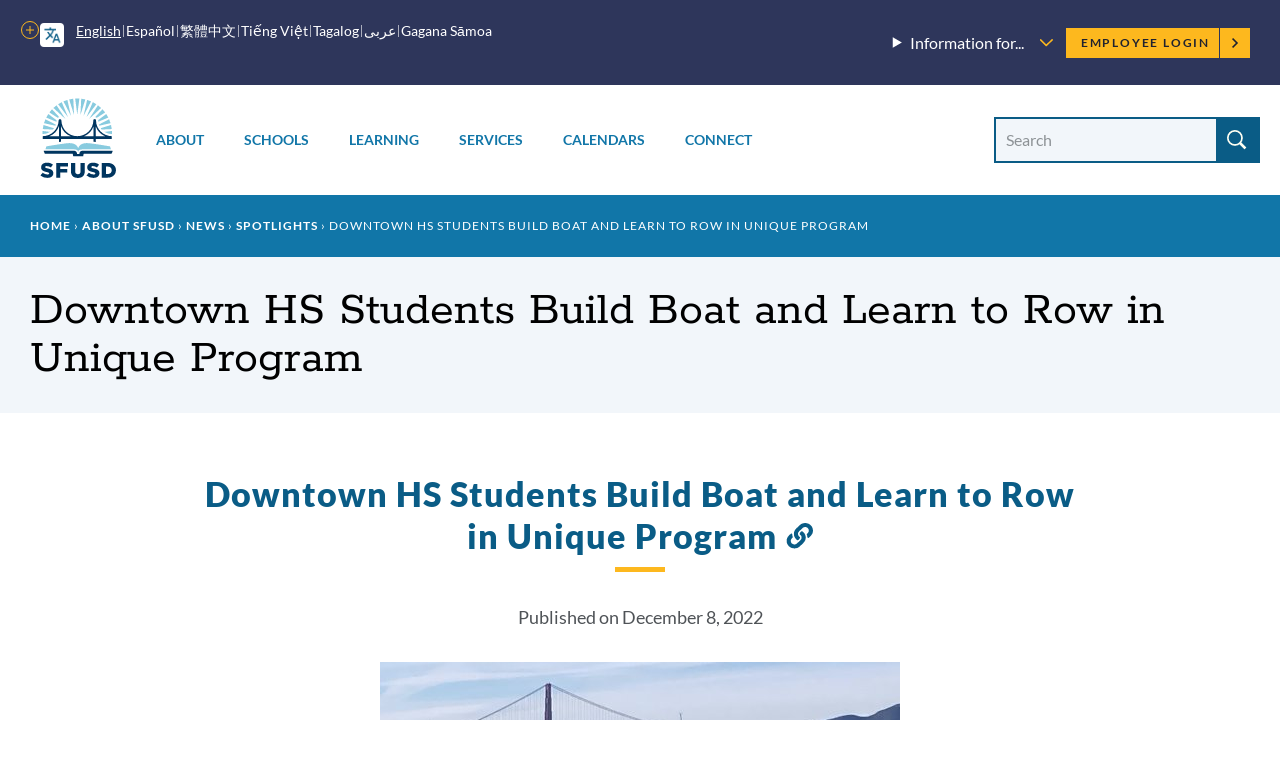

--- FILE ---
content_type: text/css
request_url: https://www.sfusd.edu/sites/default/files/css/css_WVl-VgAl7wGXLnvbCXooh8CamdfrKvs6xabM_oN7aL0.css?delta=0&language=en&theme=sfusd_base&include=eJxtT0EOwyAM-xCCJ6EUwooGJCJh2n6_dl3VtdoljmPHkgN1dLEPhmJhKAWqXFDR4FNLbvdd-1JTMWZwKRfFbgOwZmqGocOtA8-y24-LHY3HVLLMGI2kIdFPIOjWYeQlinXbR_YMusQ2cYlozd_gj-IbPOyxnhwzQlx-N7gonXylKRf8BFz4ySsY1mpel-L2l7wBmP54fg
body_size: 15566
content:
/* @license GPL-2.0-or-later https://www.drupal.org/licensing/faq */
.ui-helper-hidden{display:none;}.ui-helper-hidden-accessible{border:0;clip:rect(0 0 0 0);height:1px;margin:-1px;overflow:hidden;padding:0;position:absolute;width:1px;}.ui-helper-reset{margin:0;padding:0;border:0;outline:0;line-height:1.3;text-decoration:none;font-size:100%;list-style:none;}.ui-helper-clearfix:before,.ui-helper-clearfix:after{content:"";display:table;border-collapse:collapse;}.ui-helper-clearfix:after{clear:both;}.ui-helper-zfix{width:100%;height:100%;top:0;left:0;position:absolute;opacity:0;}.ui-front{z-index:100;}.ui-state-disabled{cursor:default !important;pointer-events:none;}.ui-icon{display:inline-block;vertical-align:middle;margin-top:-.25em;position:relative;text-indent:-99999px;overflow:hidden;background-repeat:no-repeat;}.ui-widget-icon-block{left:50%;margin-left:-8px;display:block;}.ui-widget-overlay{position:fixed;top:0;left:0;width:100%;height:100%;}
.ui-autocomplete{position:absolute;top:0;left:0;cursor:default;}
.ui-menu{list-style:none;padding:0;margin:0;display:block;outline:0;}.ui-menu .ui-menu{position:absolute;}.ui-menu .ui-menu-item{margin:0;cursor:pointer;}.ui-menu .ui-menu-item-wrapper{position:relative;padding:3px 1em 3px .4em;}.ui-menu .ui-menu-divider{margin:5px 0;height:0;font-size:0;line-height:0;border-width:1px 0 0 0;}.ui-menu .ui-state-focus,.ui-menu .ui-state-active{margin:-1px;}.ui-menu-icons{position:relative;}.ui-menu-icons .ui-menu-item-wrapper{padding-left:2em;}.ui-menu .ui-icon{position:absolute;top:0;bottom:0;left:.2em;margin:auto 0;}.ui-menu .ui-menu-icon{left:auto;right:0;}
.progress{position:relative;}.progress__track{min-width:100px;max-width:100%;height:16px;margin-top:5px;border:1px solid;background-color:#fff;}.progress__bar{width:3%;min-width:3%;max-width:100%;height:16px;background-color:#000;}.progress__description,.progress__percentage{overflow:hidden;margin-top:0.2em;color:#555;font-size:0.875em;}.progress__description{float:left;}[dir="rtl"] .progress__description{float:right;}.progress__percentage{float:right;}[dir="rtl"] .progress__percentage{float:left;}.progress--small .progress__track{height:7px;}.progress--small .progress__bar{height:7px;background-size:20px 20px;}
.ajax-progress{display:inline-block;padding:1px 5px 2px 5px;}[dir="rtl"] .ajax-progress{float:right;}.ajax-progress-throbber .throbber{display:inline;padding:1px 6px 2px;background:transparent url(/core/misc/throbber-active.gif) no-repeat 0 center;}.ajax-progress-throbber .message{display:inline;padding:1px 5px 2px;}tr .ajax-progress-throbber .throbber{margin:0 2px;}.ajax-progress-bar{width:16em;}.ajax-progress-fullscreen{position:fixed;z-index:1261;top:48.5%;left:49%;width:24px;height:24px;padding:4px;opacity:0.9;border-radius:7px;background-color:#232323;background-image:url(/core/misc/loading-small.gif);background-repeat:no-repeat;background-position:center center;}[dir="rtl"] .ajax-progress-fullscreen{right:49%;left:auto;}
.js input.form-autocomplete{background-image:url(/core/misc/throbber-inactive.png);background-repeat:no-repeat;background-position:100% center;}.js[dir="rtl"] input.form-autocomplete{background-position:0% center;}.js input.form-autocomplete.ui-autocomplete-loading{background-image:url(/core/misc/throbber-active.gif);background-position:100% center;}.js[dir="rtl"] input.form-autocomplete.ui-autocomplete-loading{background-position:0% center;}
.text-align-left{text-align:left;}.text-align-right{text-align:right;}.text-align-center{text-align:center;}.text-align-justify{text-align:justify;}.align-left{float:left;}.align-right{float:right;}.align-center{display:block;margin-right:auto;margin-left:auto;}
.fieldgroup{padding:0;border-width:0;}
.container-inline div,.container-inline label{display:inline-block;}.container-inline .details-wrapper{display:block;}.container-inline .hidden{display:none;}
.clearfix::after{display:table;clear:both;content:"";}
.js details:not([open]) .details-wrapper{display:none;}
.hidden{display:none;}.visually-hidden{position:absolute !important;overflow:hidden;clip:rect(1px,1px,1px,1px);width:1px;height:1px;word-wrap:normal;}.visually-hidden.focusable:active,.visually-hidden.focusable:focus-within{position:static !important;overflow:visible;clip:auto;width:auto;height:auto;}.invisible{visibility:hidden;}
.item-list__comma-list,.item-list__comma-list li{display:inline;}.item-list__comma-list{margin:0;padding:0;}.item-list__comma-list li::after{content:", ";}.item-list__comma-list li:last-child::after{content:"";}
.js .js-hide{display:none;}.js-show{display:none;}.js .js-show{display:block;}@media (scripting:enabled){.js-hide.js-hide{display:none;}.js-show{display:block;}}
.nowrap{white-space:nowrap;}
.position-container{position:relative;}
.reset-appearance{margin:0;padding:0;border:0 none;background:transparent;line-height:inherit;-webkit-appearance:none;appearance:none;}
.resize-none{resize:none;}.resize-vertical{min-height:2em;resize:vertical;}.resize-horizontal{max-width:100%;resize:horizontal;}.resize-both{max-width:100%;min-height:2em;resize:both;}
.system-status-counter__status-icon{display:inline-block;width:25px;height:25px;vertical-align:middle;}.system-status-counter__status-icon::before{display:block;width:100%;height:100%;content:"";background-repeat:no-repeat;background-position:center 2px;background-size:16px;}.system-status-counter__status-icon--error::before{background-image:url(/core/misc/icons/e32700/error.svg);}.system-status-counter__status-icon--warning::before{background-image:url(/core/misc/icons/e29700/warning.svg);}.system-status-counter__status-icon--checked::before{background-image:url(/core/misc/icons/73b355/check.svg);}
.system-status-report-counters__item{width:100%;margin-bottom:0.5em;padding:0.5em 0;text-align:center;white-space:nowrap;background-color:rgba(0,0,0,0.063);}@media screen and (min-width:60em){.system-status-report-counters{display:flex;flex-wrap:wrap;justify-content:space-between;}.system-status-report-counters__item--half-width{width:49%;}.system-status-report-counters__item--third-width{width:33%;}}
.system-status-general-info__item{margin-top:1em;padding:0 1em 1em;border:1px solid #ccc;}.system-status-general-info__item-title{border-bottom:1px solid #ccc;}
.tablesort{display:inline-block;width:16px;height:16px;background-size:100%;}.tablesort--asc{background-image:url(/core/misc/icons/787878/twistie-down.svg);}.tablesort--desc{background-image:url(/core/misc/icons/787878/twistie-up.svg);}
.caption{display:table;}.caption > *{display:block;max-width:100%;}.caption > figcaption{display:table-caption;max-width:none;caption-side:bottom;}.caption > figcaption[contenteditable="true"]:empty::before{content:attr(data-placeholder);font-style:italic;}
.caption .media .field,.caption .media .field *{float:none;margin:unset;}
:root{--font-size-100:3.6rem;--font-size-200:2.4rem;--font-size-300:2rem;--font-size-400:1.8rem;--font-size-500:1.6rem;--font-size-600:1.5rem;--font-size-700:1.4rem;}@media screen and (min-width:57.6rem){:root{--font-size-100:4.8rem;--font-size-200:3.4rem;--font-size-300:2.4rem;--font-size-400:2rem;--font-size-500:1.8rem;--font-size-600:1.6rem;--font-size-700:1.4rem;}}@media print{:root{--font-size-100:3.2rem;--font-size-200:2.1rem;--font-size-300:1.8rem;--font-size-400:1.6rem;--font-size-500:1.4rem;--font-size-600:1.3rem;--font-size-700:1.2rem;}}.site-footer{background-image:url(/themes/custom/sfusd_base/images/logo_text_dark.svg);background-color:#0A5C86;margin-bottom:-1px;}.site-footer,.site-footer h1,.site-footer h2 h3,.site-footer h4,.site-footer h5,.site-footer h6,.site-footer p,.site-footer span,.site-footer label{color:#ffffff;}.site-footer .logo .logo-text,.site-footer .logo .site-name,.site-footer .block-system-branding-block .logo-text,.site-footer .block-system-branding-block .site-name{font-size:1.8rem;line-height:2.5rem;font-family:"Rokkitt","Georgia","Times","Times New Roman";font-weight:normal;font-style:normal;letter-spacing:normal;}.site-footer a,.site-footer ul.menu a{color:#ffffff;opacity:0.85;}.site-footer a.is-active,.site-footer a:visited,.site-footer ul.menu a.is-active,.site-footer ul.menu a:visited{color:#ffffff;}.site-footer a:hover,.site-footer ul.menu a:hover{opacity:1;color:#ffffff;text-decoration:none;}.footer-container{max-width:calc(130rem + (3rem * 2));margin-left:auto;margin-right:auto;padding-left:3rem;padding-right:3rem;padding:2rem 3rem;}.full-width-layout .footer-container{max-width:100%;}.layout-with-aside .layout-content .footer-container{padding-left:0;padding-right:0;}.footer-container--top{padding-bottom:1rem;}@media screen and (min-width:992px){.footer-container .footer-content.has-four-columns{display:flex;flex-wrap:nowrap;justify-content:space-between;}}.footer-container .footer-content.has-one-column .footer-group_title,.footer-container .footer-content.has-one-column h2{margin-top:0;}.footer-container .footer-group p,.footer-container .footer-group a{font-size:var(--font-size-600);line-height:1.5;}.footer-container .footer-group a{display:inline-block;}.footer-container .footer-group .menu{margin-left:0;margin-top:1rem;}.footer-container .footer-group .menu-item{display:block;font-size:1.6rem;}.footer-container .footer-group .menu-item a{display:block;}@media screen and (min-width:576px){.footer-container .footer-group .menu-item a{padding-top:0;padding-bottom:0;display:inline;}}.footer-container .footer-group .social-links{list-style:none;margin:0;padding:0;}.footer-container .footer-group .social-links li{display:inline-block;padding:0 1rem;margin:0;margin-bottom:1rem;}@media screen and (min-width:576px){.footer-container .footer-group .social-links li{padding-left:0;}}.footer-container .footer-group .social-links svg{width:2.4rem;height:2.4rem;}.footer-container .footer-group .social-links a{opacity:0.8;}.footer-container .footer-group .social-links a:hover{opacity:1;}.footer-container .footer-group .social-links a svg.ext{display:none;}.footer-container .footer-group_title,.footer-container h2{font-size:var(--font-size-400);font-family:"Rokkitt","Georgia","Times","Times New Roman";font-weight:800;color:#FCBFB6;text-transform:uppercase;letter-spacing:1px;margin-bottom:1em;}.footer-container .footer-menu.has-grid ul{column-count:2;}.footer-container .inline-form input,.footer-container .inline-form button{margin-bottom:0;}.footer-nav{background-color:#2E365B;}@media screen and (min-width:576px){.footer-nav_menu{display:flex;}}.footer-nav_menu ul.menu{padding-top:1rem;padding-bottom:0;}.footer-nav_menu li{padding-left:2rem;padding-right:2rem;font-weight:600;}.footer-nav_menu li:first-child{padding-left:0;}.footer-group{margin-bottom:2.5rem;}@media screen and (min-width:576px){.footer-group{margin-bottom:0;}}.footer-group address{line-height:1.5;}.footer-content.has-one-column .footer-group_title,.footer-content.has-one-column h2{font-family:"Lato","Helvetica Neue","Helvetica","Arial";font-size:1.6rem;font-weight:600;color:#7FDCDB;border-top:1px solid #7FDCDB;padding-top:3rem;}.footer-content.has-one-column .block{padding-bottom:2rem;}.block-simple-blockcopyright p{font-size:1.2rem;}.footer-link--bold{margin-top:3rem;font-weight:600;}.footer-nav_logo{margin-top:1.5rem;margin-right:4rem;}.footer-nav_logo img{max-width:6rem;}@media print{.site-footer{background:#f2f6fa;border-top:solid 1px #f2f6fa;color:#000;margin-top:2.5rem;padding-top:2rem;}.site-footer .footer-nav{background:#f2f6fa;}.site-footer p,.site-footer a,.site-footer h2,.site-footer span{color:#000 !important;margin:0;}.site-footer .footer-nav_container p{line-height:1.2;margin-bottom:1.5rem;}.site-footer .footer-group{margin:0;}.site-footer .footer-container--top{padding-top:0;padding-bottom:0;}.site-footer .footer-group:not(:first-child),.site-footer .footer-nav_container:first-of-type,.site-footer .footer-container:nth-child(2),.site-footer .footer-group p:last-child a{display:none;}}
.footer-nav{background-color:#2e365b;color:#ffffff;}.footer-nav a,.footer-nav .footer-nav_menu ul.menu a{color:#ffffff;opacity:0.85;}.footer-nav a.is-active,.footer-nav a:visited,.footer-nav .footer-nav_menu ul.menu a.is-active,.footer-nav .footer-nav_menu ul.menu a:visited{color:#ffffff;}.footer-nav a:hover,.footer-nav .footer-nav_menu ul.menu a:hover{opacity:1;}.footer-nav_menu .menu{margin:0;}.footer-nav_menu li{display:inline;}.footer-nav_container{max-width:calc(130rem + (3rem * 2));margin-left:auto;margin-right:auto;padding-left:3rem;padding-right:3rem;padding:1rem 3rem;}.full-width-layout .footer-nav_container{max-width:100%;}.layout-with-aside .layout-content .footer-nav_container{padding-left:0;padding-right:0;}.footer-nav_container p{margin:0;}
.hero{background-color:#f2f6fa;}.hero .hero_header{position:relative;}.hero .hero_title{margin:0;padding:3rem 0;max-width:calc(130rem + (3rem * 2));margin-left:auto;margin-right:auto;padding-left:3rem;padding-right:3rem;padding-inline-end:5rem;}.full-width-layout .hero .hero_title{max-width:100%;}.layout-with-aside .layout-content .hero .hero_title{padding-left:0;padding-right:0;}@media screen and (min-width:992px){.hero .hero_title{padding-inline-end:0;}}.hero nav.tabs{max-width:calc(130rem + (3rem * 2));margin-left:auto;margin-right:auto;padding-left:3rem;padding-right:3rem;}.full-width-layout .hero nav.tabs{max-width:100%;}.layout-with-aside .layout-content .hero nav.tabs{padding-left:0;padding-right:0;}.hero nav.tabs ul.tabs{margin-bottom:0;}.is-employee-section .hero{background-color:#f3f5ff;position:relative;background-image:url(/themes/custom/sfusd_base/images/logo_text_light.svg);background-blend-mode:color-burn;}.is-employee-section .hero .block-system-breadcrumb-block{background-color:#5665AB;}.is-employee-section .hero .hero_title{color:#4f5357;position:relative;}@media print{.hero .hero_title{color:#000;background-color:#fff;max-width:100% !important;padding-top:0;padding-left:2rem;margin-bottom:1rem;}}
:root{--font-size-100:3.6rem;--font-size-200:2.4rem;--font-size-300:2rem;--font-size-400:1.8rem;--font-size-500:1.6rem;--font-size-600:1.5rem;--font-size-700:1.4rem;}@media screen and (min-width:57.6rem){:root{--font-size-100:4.8rem;--font-size-200:3.4rem;--font-size-300:2.4rem;--font-size-400:2rem;--font-size-500:1.8rem;--font-size-600:1.6rem;--font-size-700:1.4rem;}}@media print{:root{--font-size-100:3.2rem;--font-size-200:2.1rem;--font-size-300:1.8rem;--font-size-400:1.6rem;--font-size-500:1.4rem;--font-size-600:1.3rem;--font-size-700:1.2rem;}}.site-header__translate{background-image:url([data-uri]);background-position:left 1rem center;background-size:2.4rem 2.4rem;background-repeat:no-repeat;transition:background-color 0.25s ease-out;border-radius:0.5em;margin-inline:0 1rem;display:flex;align-items:center;}.site-header__translate .gtranslate__language-links{display:none;}@media screen and (min-width:992px){.site-header__translate .gtranslate__language-links{list-style:none;display:flex;flex-wrap:wrap;align-items:center;margin-top:0;margin-bottom:0;margin-inline-start:1.3rem;padding-left:0;padding-inline-start:1.94em;}.site-header__translate .gtranslate__language-links li{display:flex;align-items:center;margin-bottom:0;}.site-header__translate .gtranslate__language-links li:not(:last-child):after{content:"";border-right:1px solid rgba(255,255,255,0.6);display:inline-block;height:0.8em;margin-inline:0.3em;}.site-header__translate .gtranslate__language-links button{font-size:1.4rem;font-family:"Lato","Helvetica Neue","Helvetica","Arial";font-weight:normal;letter-spacing:0;color:#ffffff;padding:0;margin:0;text-transform:none;}.site-header__translate .gtranslate__language-links button:hover,.site-header__translate .gtranslate__language-links button:focus{background-color:transparent;}.site-header__translate .gtranslate__language-links button:hover,.site-header__translate .gtranslate__language-links button.active{text-decoration:underline;text-underline-offset:0.3em;}}.site-header__translate .gt_selector{display:block;}@media screen and (min-width:992px){.site-header__translate .gt_selector{display:none;}}@media screen and (min-width:992px){.site-header__translate{background-position:left 1rem bottom 2.85rem;align-items:flex-start;}}.site-header__translate:hover{background-color:rgba(255,255,255,0.1);}@media screen and (min-width:992px){.site-header__translate:hover{background-color:transparent;}}.site-header__translate select{border:0;margin:0;height:5rem;background-color:transparent;cursor:pointer;background-image:url([data-uri]);background-size:1.25rem 0.625rem;padding:0;width:4.5rem;opacity:0;padding-inline:1rem 0;overflow:hidden;font-size:1.4rem;line-height:3rem;text-transform:uppercase;color:#ffffff;}@media screen and (min-width:992px){.site-header__translate select{width:auto;}}@media screen and (min-width:992px){.site-header__translate select{opacity:1;}}@media screen and (min-width:992px){.site-header__translate select{padding-inline:4.5rem 4rem;}}.site-header__translate select option{font-size:1.3rem;color:#212121;}.site-header__translate .gtranslate__desktop{display:none;position:relative;margin-block-start:1rem;}@media screen and (min-width:992px){.site-header__translate .gtranslate__desktop{display:flex;flex-direction:column;grid-row-gap:0.25rem;}}.site-header__translate details{color:#ffffff;}.site-header__translate details summary{list-style-type:none;position:absolute;width:1em;height:1em;inset-inline-end:-3.5rem;top:1rem;transform:translate(-50%,-50%) rotate(0deg);border-radius:50%;border:solid 0.0625em #fdb81e;cursor:pointer;transition:background-color 0.25s ease-out;}.site-header__translate details summary::-webkit-details-marker{display:none;}.site-header__translate details summary:after{content:"";position:absolute;top:50%;left:50%;transform:translate(-50%,-50%);height:0.0625em;width:50%;background:#fdb81e;}.site-header__translate details summary:before{content:"";position:absolute;top:50%;left:50%;transform:translate(-50%,-50%);height:50%;width:0.0625em;background:#fdb81e;}.site-header__translate details summary:hover{border:solid 0.0625em #eaa400;}.site-header__translate details summary:hover:after,.site-header__translate details summary:hover:before{background:#eaa400;}.site-header__translate details[open] > summary{transform:translate(-50%,-50%) rotate(180deg);}.site-header__translate details[open] > summary::before{width:0;}.site-header__translate details[open]{display:flex;}.translated-rtl .site-header__translate{background-position:left 1rem center;align-items:flex-start;}@media screen and (min-width:992px){.translated-rtl .site-header__translate{background-position:right 1rem bottom 2.85rem;}}.translated-rtl .site-header__translate .gtranslate{background-position:right 1rem center;}.translated-rtl .site-header__translate .gtranslate select{background-position:left -2rem center;}@media screen and (min-width:992px){.translated-rtl .site-header__translate .gtranslate select{background-position:left 1rem center;}}.site-header__user-login{padding:1rem 0;}.site-header__user-login a{display:inline-block;vertical-align:middle;margin:0;padding:1.6rem 2.4rem;-webkit-appearance:none;border:2px solid transparent;border-radius:0;transition:background-color 0.25s ease-out,color 0.25s ease-out;font-weight:600;font-size:1.4rem;letter-spacing:normal;line-height:1.3;text-align:center;text-decoration:none;cursor:pointer;background-color:#2e365b;color:#fff;text-transform:uppercase;letter-spacing:0.15em;background-color:#fdb81e;padding:0 4rem 0 1.5rem;font-size:1.2rem;margin:0;height:3rem;line-height:3rem;position:relative;border:0;white-space:nowrap;}.site-header__user-login a:hover,.site-header__user-login a:focus{background-color:#2c76b3;color:#fff;}.site-header__user-login a:visited,.site-header__user-login a:active{color:#fff;}.site-header__user-login a svg.mailto,.site-header__user-login a svg.ext{position:relative;width:1.1em;height:1.1em;top:-0.4em;margin-left:0.3em;}.site-header__user-login a svg.mailto path,.site-header__user-login a svg.ext path{stroke-width:2;}.site-header__user-login a,.site-header__user-login a:visited,.site-header__user-login a:active{color:#1f2230;}.site-header__user-login a:hover,.site-header__user-login a:focus{background-color:#eaa400;color:#1f2230;}.site-header__user-login a svg{position:absolute;top:1rem;right:1rem;width:1rem;height:1rem;}.site-header__user-login a::after{position:absolute;right:3rem;top:0;content:"";display:block;width:0px;height:3rem;border-right:1px solid #2e365b;}.site-header__main-menu .site-header__user-login--mobile.menu{display:block;margin-top:7rem;}@media screen and (min-width:992px){.site-header__main-menu .site-header__user-login--mobile.menu{display:none;}}.site-header__main-menu .site-header__user-login--mobile.menu a{background:#fdb81e;position:relative;}.site-header__main-menu .site-header__user-login--mobile.menu a svg{position:absolute;right:3rem;top:2.5rem;width:2rem;height:2rem;}*[dir=rtl] .site-header__user-login a,.translated-rtl .site-header__user-login a{padding:0 1.5rem 0 4rem;}*[dir=rtl] .site-header__user-login a::after,.translated-rtl .site-header__user-login a::after{right:auto;left:3rem;}*[dir=rtl] .site-header__user-login a svg,.translated-rtl .site-header__user-login a svg{right:auto;left:1rem;}.site-header__user-menu{overflow:visible;position:relative;border:0;margin:0;}.site-header__user-menu summary{list-style:none;display:block;height:5rem;width:5rem;padding:0;border-radius:50%;overflow:hidden;background-image:url(/themes/custom/sfusd_base/images/icon_user.svg);background-color:#00cac8;border:2px solid #00cac8;transition-property:background-color,border-color;outline-offset:0.15rem;}.site-header__user-menu summary:hover{background-color:#7fdcdb;border-color:#7fdcdb;}.site-header__user-menu summary img{width:5rem;height:5rem;object-fit:cover;}.site-header__user-menu ul{position:absolute;right:0;z-index:10;top:5rem;margin:0;padding:1rem 0 0;list-style:none;}.site-header__user-menu ul li{background:#ffffff;margin:0;padding:0;border:1px solid #c2c8cf;border-top-width:0;}.site-header__user-menu ul a{display:block;padding:0.8em 2em;text-decoration:none;white-space:nowrap;}.site-header__user-menu ul a:hover{color:#1176a8;background:#f2f6fa;}.site-header__user-menu--mobile{display:block;}@media screen and (min-width:992px){.site-header__user-menu--mobile{display:none;}}.site-header__user-menu--mobile li{background:#fff7db !important;}.site-header__mobile-nav-toggle{display:flex;flex-direction:column;align-items:center;position:absolute;top:1.5rem;left:1.5rem;height:5.25rem;margin:0;margin-block-start:-0.5rem;margin-inline-end:1rem;margin-inline-start:0;padding:0.5rem;border-radius:1rem;border:1px solid transparent;letter-spacing:normal;background:transparent;}@media screen and (min-width:992px){.site-header__mobile-nav-toggle{display:none;}}.site-header__mobile-nav-toggle:focus{border-color:white;outline:none;}.site-header__mobile-nav-toggle svg{width:2.8rem;height:2.8rem;}.site-header__mobile-nav-toggle svg.icon--close{display:none;}.site-header__mobile-nav-toggle[aria-expanded=true] svg.icon--menu{display:none;}.site-header__mobile-nav-toggle[aria-expanded=true] svg.icon--close{display:block;}.site-header__mobile-nav-toggle span{font-size:1.2rem;margin-block-start:0.25rem;}.site-header__mobile-nav-toggle:hover,.site-header__mobile-nav-toggle:focus{background:transparent;}*[dir=rtl] .site-header__mobile-nav-toggle,.translated-rtl .site-header__mobile-nav-toggle{left:auto;right:1.5rem;}*[dir=rtl] ul.submenu,.translated-rtl ul.submenu{text-align:right;}.site-header__main-menu{width:100%;display:none;}@media screen and (min-width:992px){.site-header__main-menu{display:block;}}.site-header__main-menu ul.menu,.site-header__main-menu li{margin:0;padding:0;}.site-header__main-menu h4{margin:0;min-height:7rem;padding:3rem 3rem 1rem;font-weight:normal;font-style:italic;}@media screen and (max-width:992px){.site-header__main-menu{padding-bottom:11rem;}.site-header__main-menu ul.menu{border-top:1px solid rgba(0,0,0,0.2);border-bottom:1px solid rgba(0,0,0,0.2);}.site-header__main-menu ul.menu a{display:block;padding:2rem 3rem;font-size:2rem;line-height:3rem;text-decoration:none;}.site-header__main-menu ul.menu a:hover,.site-header__main-menu ul.menu a:focus{text-decoration:underline;outline:0;}.site-header__main-menu ul.menu li{background-color:#f2f6fa;}.site-header__main-menu ul.menu li:not(:last-child){border-bottom:1px solid rgba(0,0,0,0.2);}.site-header__main-menu ul.menu li a{color:#212121;}.site-header__main-menu ul.menu li span.menu-item_description{display:none;}.site-header__main-menu ul.menu.parent-menu{border-top:0;border-bottom:0;}.site-header__main-menu ul.menu.parent-menu > li{border-top:1px solid white;border-bottom:0;background-color:#1176a8;position:relative;}.has-theme--default .site-header__main-menu ul.menu.parent-menu > li{background:#1176a8;}.has-theme--green .site-header__main-menu ul.menu.parent-menu > li{background:#136362;}.has-theme--orange .site-header__main-menu ul.menu.parent-menu > li{background:#ec533c;}.has-theme--yellow .site-header__main-menu ul.menu.parent-menu > li{background:#fdb81e;}.has-theme--purple .site-header__main-menu ul.menu.parent-menu > li{background:#2e365b;}.site-header__main-menu ul.menu.parent-menu > li > a{width:calc(100% - 7rem);color:#fff;}.has-theme--yellow .site-header__main-menu ul.menu.parent-menu > li{border-color:#2e365b;}.has-theme--yellow .site-header__main-menu ul.menu.parent-menu > li > a{color:#2e365b;}.site-header__main-menu ul.menu.parent-menu > li button{position:absolute;top:0rem;right:0;width:7rem;height:7rem;padding:1.5rem;background:transparent;border:none;}.site-header__main-menu ul.menu.parent-menu > li button svg{width:4rem;height:4rem;padding:1rem;background:rgba(255,255,255,0.1);border-radius:1rem;border:1px solid transparent;}.site-header__main-menu ul.menu.parent-menu > li button:focus{outline:none;}.site-header__main-menu ul.menu.parent-menu > li button:focus svg{border-color:white;}.has-theme--yellow .site-header__main-menu ul.menu.parent-menu > li button{filter:invert(80%);}.site-header__main-menu ul.menu.parent-menu > li button[aria-expanded=true]{transform:scaleY(-1);}.site-header__main-menu ul.menu.parent-menu > li ul.submenu{border:0;display:none;}.site-header__main-menu ul.menu.parent-menu > li ul.submenu.mobile-subnav-open{display:block;}}@media screen and (min-width:992px){.site-header__main-menu ul.parent-menu:not(.mega-menu){display:flex;height:11rem;align-items:center;}.site-header__main-menu ul.parent-menu:not(.mega-menu) > li{position:relative;padding:1rem;text-align:center;line-height:0;}.site-header__main-menu ul.parent-menu:not(.mega-menu) > li:hover button{transform:rotate(180deg);}.site-header__main-menu ul.parent-menu:not(.mega-menu) > li a{display:inline-block;line-height:2rem;text-transform:uppercase;text-decoration:none;font-weight:bold;font-size:1.4rem;padding:0.3em;}.site-header__main-menu ul.parent-menu:not(.mega-menu) > li button{background-color:transparent;padding:0;border:0;margin:-0.7rem;width:2.8rem;height:2.8rem;color:#1176a8;pointer-events:none;}.site-header__main-menu ul.parent-menu:not(.mega-menu) > li button svg{width:1.2rem;height:1.2rem;}.site-header__main-menu ul.parent-menu:not(.mega-menu) > li button[aria-expanded=true]{transform:rotate(180deg);background-color:#fff7db;}.site-header__main-menu ul.parent-menu:not(.mega-menu) > li ul{box-shadow:0 4px 4px 0 rgba(0,0,0,0.2);display:none;padding:1rem 0;position:absolute;top:100%;background:white;}.site-header__main-menu ul.parent-menu:not(.mega-menu) > li ul.mobile-subnav-open{display:block;}.site-header__main-menu ul.parent-menu:not(.mega-menu) > li ul a{display:block;padding:1rem 2rem;margin:0;min-width:24rem;}.site-header__main-menu ul.parent-menu:not(.mega-menu) > li:hover ul{display:block;}}@media screen and (min-width:992px){.site-header__main-menu ul.mega-menu{position:relative;display:flex;}.site-header__main-menu ul.mega-menu > li{height:11rem;overflow:visible;position:static;}.site-header__main-menu ul.mega-menu > li > a{display:inline-block;line-height:11rem;height:11rem;white-space:nowrap;padding:0 2rem;font-size:1.4rem;text-decoration:none;text-transform:uppercase;font-weight:bold;transition:none;}.site-header__main-menu ul.mega-menu > li:hover > a,.site-header__main-menu ul.mega-menu > li:focus-within > a{background:#074564;color:white;}.site-header__main-menu ul.mega-menu > li button{display:none;}.site-header__main-menu ul.mega-menu > li ul{display:none;position:absolute;top:11rem;left:0;background:#074564;padding:2rem 0;grid-auto-flow:column;grid-template-columns:33% 33% 33%;grid-template-rows:50% 50%;width:100%;}.site-header__main-menu ul.mega-menu > li ul a{display:block;height:100%;font-size:1.4rem;color:#b8e7ff;text-decoration:none;text-transform:uppercase;font-weight:bold;padding:2rem;}.site-header__main-menu ul.mega-menu > li ul a span{display:block;padding-bottom:1rem;text-transform:none;font-weight:normal;color:white;letter-spacing:0.5px;line-height:1.3;font-weight:300;}.site-header__main-menu ul.mega-menu > li ul a:hover,.site-header__main-menu ul.mega-menu > li ul a:focus{background:#00334d;}.site-header__main-menu ul.mega-menu > li ul:before,.site-header__main-menu ul.mega-menu > li ul:after{content:"";background:#074564;height:100%;width:50vw;position:absolute;top:0;z-index:-1;}.site-header__main-menu ul.mega-menu > li ul:before{right:100%;}.site-header__main-menu ul.mega-menu > li ul:after{left:100%;}.site-header__main-menu ul.mega-menu > li:hover ul,.site-header__main-menu ul.mega-menu > li:focus-within ul{display:grid;}}@media screen and (max-width:992px){*[dir=rtl] #site-header__main-menu ul.menu,.translated-rtl #site-header__main-menu ul.menu{text-align:unset;}*[dir=rtl] #site-header__main-menu ul.menu li,.translated-rtl #site-header__main-menu ul.menu li{text-align:unset;}*[dir=rtl] #site-header__main-menu ul.menu li button,.translated-rtl #site-header__main-menu ul.menu li button{right:auto;left:0;}}.site-header__search-form #search-form-toggle{display:flex;flex-direction:column;align-items:center;padding:0.5rem;margin:0;margin-block-start:-0.5rem;margin-inline-end:1rem;position:absolute;top:1.5rem;height:5.25rem;right:1.5rem;letter-spacing:normal;background:transparent;border:1px solid transparent;border-radius:1rem;}@media screen and (min-width:992px){.site-header__search-form #search-form-toggle{display:none;}}.site-header__search-form #search-form-toggle svg{width:2.2rem;height:2.2rem;}.site-header__search-form #search-form-toggle svg.icon--close{display:none;}.site-header__search-form #search-form-toggle span{font-size:1.2rem;margin-block-start:0.5rem;}.site-header__search-form #search-form-toggle[aria-expanded=true] svg.icon--search{display:none;}.site-header__search-form #search-form-toggle[aria-expanded=true] svg.icon--close{display:block;width:2.8rem;height:2.8rem;}.site-header__search-form #search-form-toggle:focus{border-color:white;outline:none;}.site-header__search-form form{display:none;margin-left:0;position:relative;}@media screen and (min-width:992px){.site-header__search-form form{display:block;}}@media screen and (min-width:992px){.site-header__search-form form{margin-left:2rem;}}@media screen and (min-width:992px){.site-header__search-form form{border:0.2rem solid #0a5c86;background:#0a5c86;}}.site-header__search-form form .form-item,.site-header__search-form form .form-actions{float:none;margin:0;}.site-header__search-form form label{position:absolute !important;overflow:hidden;clip:rect(1px,1px,1px,1px);width:1px;height:1px;word-wrap:normal;margin:0;color:black !important;background:white !important;}.site-header__search-form form input[type=text]{border:0;padding:0 1rem;margin:0;background:#f2f6fa;width:100%;height:7rem;line-height:7rem;margin-right:7rem;font-size:2rem;background-repeat:no-repeat;}.site-header__search-form form input[type=text]:focus-visible{outline:revert;box-shadow:none;outline-offset:0.25em;}.site-header__search-form form input[type=text]::placeholder{color:#8d9296;}@media screen and (min-width:992px){.site-header__search-form form input[type=text]{width:22rem;}}@media screen and (min-width:992px){.site-header__search-form form input[type=text]{height:4.2rem;}}@media screen and (min-width:992px){.site-header__search-form form input[type=text]{line-height:4.2rem;}}@media screen and (min-width:992px){.site-header__search-form form input[type=text]{margin-right:4.2rem;}}@media screen and (min-width:992px){.site-header__search-form form input[type=text]{font-size:1.6rem;}}@media screen and (max-width:992px){.site-header__search-form form input[type=text]{border-bottom-color:#c2c8cf;}}.site-header__search-form form input[type=submit]{border:0;background-color:transparent;margin:0;padding:0;position:absolute;top:0;right:0;cursor:pointer;background:url([data-uri]);background-position:50%;background-repeat:no-repeat;width:7rem;height:7rem;background-size:3rem;text-indent:-9999px;}@media screen and (min-width:992px){.site-header__search-form form input[type=submit]{filter:invert(1) brightness(2);}.site-header__search-form form input[type=submit]:active{background-color:rgba(0,0,0,0.1);}}@media screen and (min-width:992px){.site-header__search-form form input[type=submit]{width:4.2rem;}}@media screen and (min-width:992px){.site-header__search-form form input[type=submit]{height:4.2rem;}}@media screen and (min-width:992px){.site-header__search-form form input[type=submit]{background-size:2rem;}}*[dir=rtl] #search-form-toggle,.translated-rtl #search-form-toggle{right:auto;left:1.5rem;}*[dir=rtl] form#views-exposed-form-search-header input[type=submit],.translated-rtl form#views-exposed-form-search-header input[type=submit]{right:0 !important;left:auto !important;position:absolute;}*[dir=rtl] form#views-exposed-form-search-header .form--inline .form-item,.translated-rtl form#views-exposed-form-search-header .form--inline .form-item{float:none;}@media screen and (max-width:992px){.ui-autocomplete.ui-widget.ui-widget-content{border:0;}.ui-autocomplete.ui-widget.ui-widget-content .ui-menu-item a{padding:2rem 3rem 2rem 7rem;font-size:2rem;line-height:3rem;text-decoration:none;border:0;border-bottom:1px solid #c2c8cf;color:#1176a8;}.ui-autocomplete.ui-widget.ui-widget-content .ui-menu-item a:hover{background:#f2f6fa;border-width:0;border-bottom:1px solid #c2c8cf;}}.site-header{position:relative;z-index:10;width:100%;}.site-header__both-bars{position:relative;}.site-header__top{background-color:#2e365b;}.site-header__top__container{max-width:calc(130rem + (3rem * 2));margin-left:auto;margin-right:auto;padding-left:3rem;padding-right:3rem;margin:0 5rem;padding-top:1rem;padding-bottom:1rem;display:flex;justify-content:space-between;column-gap:2rem;}.full-width-layout .site-header__top__container{max-width:100%;}.layout-with-aside .layout-content .site-header__top__container{padding-left:0;padding-right:0;}@media screen and (min-width:992px){.site-header__top__container{margin:0 auto;}}@media screen and (min-width:1300px){.site-header__top__container{column-gap:4rem;}}.site-header__mobile-branding{display:block;padding-top:1rem;height:3rem;}@media screen and (min-width:992px){.site-header__mobile-branding{display:none;}}.site-header__mobile-branding a{display:inline-block;border-bottom:3px solid transparent;padding-bottom:0.3rem;text-decoration:none;}.site-header__mobile-branding a svg{display:none;fill:none;stroke:white;stroke-width:0.6px;height:2.5rem;width:2.5rem;margin:0.25rem 0 0.25rem 0;margin-inline-end:0.75rem;}.site-header__mobile-branding a img{display:inline-block;height:3rem;}.site-header__mobile-branding a:hover{border-color:white;}.site-header__mobile-branding a:hover svg{fill:white;}.site-header__secondary-menus{display:none;column-gap:1.75rem;align-items:center;}@media screen and (min-width:992px){.site-header__secondary-menus{display:flex;}}@media screen and (min-width:1300px){.site-header__secondary-menus{column-gap:3rem;}}.site-header__menu-information-mobile{display:block;}@media screen and (min-width:992px){.site-header__menu-information-mobile{display:none;}}.site-header__menu-information-menu{padding:1rem 0;overflow:visible;position:relative;border:0;margin:0;white-space:nowrap;}.site-header__menu-information-menu summary{color:#ffffff;list-style:none;display:flex;align-items:center;padding:1.25rem;border-radius:0.25em;transition:background-color 0.25s ease-out;outline-offset:0.15rem;}.site-header__menu-information-menu summary:hover{background-color:rgba(255,255,255,0.1);cursor:pointer;}.site-header__menu-information-menu summary h2{font-size:1.6rem;font-weight:400;margin:0;}.site-header__menu-information-menu summary svg{fill:#fdb81e;padding-inline-start:1em;}.site-header__menu-information-menu ul{position:absolute;left:0;z-index:10;top:4rem;padding:1rem 0 0;list-style:none;}.site-header__menu-information-menu ul li{background:#ffffff;margin:0;padding:0;border:1px solid #c2c8cf;border-top-width:0;text-align:start;}.site-header__menu-information-menu ul a{display:block;padding:0.8em 2em;text-decoration:none;white-space:nowrap;}.site-header__menu-information-menu ul a:hover{color:#1176a8;background:#f2f6fa;}.site-header__bottom{max-width:calc(130rem + (3rem * 2));margin-left:auto;margin-right:auto;padding-left:3rem;padding-right:3rem;padding:0;align-items:center;}.full-width-layout .site-header__bottom{max-width:100%;}.layout-with-aside .layout-content .site-header__bottom{padding-left:0;padding-right:0;}@media screen and (min-width:992px){.site-header__bottom{padding:0 2rem;}}@media screen and (min-width:992px){.site-header__bottom{display:flex;}}.site-header__bottom nav{width:100%;}.site-header__desktop-logo{display:none;height:11rem;}@media screen and (min-width:992px){.site-header__desktop-logo{display:block;}}.site-header__desktop-logo a{margin:1.3rem 2rem;display:block;border-bottom:4px solid transparent;}.site-header__desktop-logo a:hover{border-bottom-color:#fdb81e;}.site-header__desktop-logo img{height:8rem;width:auto;max-width:none;}@media screen and (max-width:992px){body.mobile-nav-open,body.mobile-search-open{height:100vh;overflow:hidden;}body.mobile-nav-open .site-header,body.mobile-search-open .site-header{position:fixed;top:0;left:0;height:100vh;z-index:201;}body.mobile-nav-open .site-header__main-menu,body.mobile-nav-open .site-header__search-form form,body.mobile-search-open .site-header__main-menu,body.mobile-search-open .site-header__search-form form{height:calc(100vh - 7rem);padding-bottom:30rem;overflow:scroll;}body.mobile-nav-open.mobile-nav-open .site-header__main-menu,body.mobile-search-open.mobile-nav-open .site-header__main-menu{display:block;}body.mobile-nav-open.mobile-search-open .site-header__search-form form,body.mobile-search-open.mobile-search-open .site-header__search-form form{display:block;}body.mobile-nav-open .layout-container > :not(.site-header),body.mobile-search-open .layout-container > :not(.site-header){height:0;overflow:hidden;}body.mobile-nav-open #toolbar-bar,body.mobile-search-open #toolbar-bar{display:none;}}.site-header[data-accomodate-alert-toggle=true] .site-header__top__container{padding-inline-end:7rem;}@media screen and (min-width:992px){.site-header[data-accomodate-alert-toggle=true] .site-header__top__container{padding-inline-end:7.5rem;}}@media screen and (min-width:1300px){.site-header[data-accomodate-alert-toggle=true] .site-header__top__container{padding-inline-end:2rem;}}.site-header[data-accomodate-alert-toggle=true]:not(.site-header--school) .site-header__search-form #search-form-toggle{inset-inline-end:7rem;}@media print{.site-header{background-color:#f2f6fa;border-bottom:solid 1px #f2f6fa;margin-bottom:2.5rem;}.site-header nav,.site-header__top,.site-header__search-form{display:none;}.site-header__desktop-logo{display:flex;align-items:flex-start;justify-content:space-between;text-align:end;}.site-header__desktop-logo::after{content:"San Francisco Unified School District \awww.sfusd.edu";font-size:12pt;line-height:1.4;white-space:pre;margin:1.3rem 2rem;}.site-header__desktop-logo img{aspect-ratio:auto;}.site-header__desktop-logo:not(:has(img)){text-align:start;}.site-header__bottom{max-width:100%;}}
:root{--font-size-100:3.6rem;--font-size-200:2.4rem;--font-size-300:2rem;--font-size-400:1.8rem;--font-size-500:1.6rem;--font-size-600:1.5rem;--font-size-700:1.4rem;}@media screen and (min-width:57.6rem){:root{--font-size-100:4.8rem;--font-size-200:3.4rem;--font-size-300:2.4rem;--font-size-400:2rem;--font-size-500:1.8rem;--font-size-600:1.6rem;--font-size-700:1.4rem;}}@media print{:root{--font-size-100:3.2rem;--font-size-200:2.1rem;--font-size-300:1.8rem;--font-size-400:1.6rem;--font-size-500:1.4rem;--font-size-600:1.3rem;--font-size-700:1.2rem;}}@media screen and (min-width:992px){.hero-mobile-nav{display:none;}}.hero-mobile-nav details{border:0;margin:0;}.hero-mobile-nav details summary{list-style:none;}.hero-mobile-nav details summary::marker,.hero-mobile-nav details summary::-webkit-details-marker{display:none;content:"";}.hero-mobile-nav ul{background-color:#f3f5ff;}.hero-mobile-nav li{position:relative;}.hero-mobile-nav details summary{position:absolute;top:0;right:0;}[dir=rtl] .hero-mobile-nav details summary,.translated-rtl .hero-mobile-nav details summary{right:auto;left:0;}.hero-mobile-nav svg.icon--close{display:none;}.hero-mobile-nav details[open] > summary svg.icon--menu{display:none;}.hero-mobile-nav details[open] > summary svg.icon--close{display:inline-block;}.hero-mobile-nav a{text-decoration:none;}.hero-mobile-nav a:hover{text-decoration:underline;}.hero-mobile-nav ul,.hero-mobile-nav li{margin:0;padding:0;list-style:none;}.hero-mobile-nav > details > summary{padding:1.75em 2.5rem;text-transform:uppercase;text-align:center;}.hero-mobile-nav > details > summary > span{display:block;font-size:1.2rem;margin-block-start:0.25rem;}.hero-mobile-nav ul{font-size:var(--font-size-400);font-weight:bold;}.hero-mobile-nav ul ul{font-size:var(--font-size-500);font-weight:normal;}.hero-mobile-nav li{border-top:1px solid #c2c8cf;}.hero-mobile-nav li a{display:block;padding:1.5em 4rem 1.5em 3rem;}.hero-mobile-nav li li{border-top:0;margin:-1em 0 1em;}.hero-mobile-nav li li a{padding:1em 4rem 1em 5rem;}.hero-mobile-nav li summary{padding:1.5em 2.5rem;}@media print{.hero-mobile-nav{display:none !important;}}
:root{--font-size-100:3.6rem;--font-size-200:2.4rem;--font-size-300:2rem;--font-size-400:1.8rem;--font-size-500:1.6rem;--font-size-600:1.5rem;--font-size-700:1.4rem;}@media screen and (min-width:57.6rem){:root{--font-size-100:4.8rem;--font-size-200:3.4rem;--font-size-300:2.4rem;--font-size-400:2rem;--font-size-500:1.8rem;--font-size-600:1.6rem;--font-size-700:1.4rem;}}@media print{:root{--font-size-100:3.2rem;--font-size-200:2.1rem;--font-size-300:1.8rem;--font-size-400:1.6rem;--font-size-500:1.4rem;--font-size-600:1.3rem;--font-size-700:1.2rem;}}.header-group{margin-block-end:3rem;}.header-group__title{margin-block-end:1rem;margin-block-start:0;font-size:var(--font-size-200);color:#0A5C86;letter-spacing:1px;padding-block-end:2rem;position:relative;}.header-group__title::after{display:block;background-color:#fdb81e;content:"";margin-block-start:1rem;height:0.5rem;width:5rem;}.header-group__title div{display:inline;}.header-group__title .section-link{color:#0A5C86;font-size:0.8em;vertical-align:middle;}.header-group__title .section-link:not(:hover,:focus){opacity:0.2;}.header-group__subtitle{font-size:var(--font-size-500);line-height:3rem;color:#4f5357;}.header-group__subtitle p:last-child{margin-block-end:0;}.is-section-aligned--left .header-group{text-align:left;}.is-section-aligned--left .header-group:lang(ar){text-align:right;}.is-section-aligned--centered .header-group,.layout-no-aside .header-group{text-align:center;}.is-section-aligned--centered .header-group__title,.layout-no-aside .header-group__title{max-width:90rem;margin-inline-start:auto;margin-inline-end:auto;}.is-section-aligned--centered .header-group__title::after,.layout-no-aside .header-group__title::after{margin-inline-start:auto;margin-inline-end:auto;}.is-section-aligned--centered .header-group__subtitle,.layout-no-aside .header-group__subtitle{width:fit-content;max-width:90rem;margin-inline-start:auto;margin-inline-end:auto;text-align:start;}@media print{.header-group{margin-block-end:1rem;text-align:start;}.header-group__title{letter-spacing:0;}.header-group__title::after{content:none;}.is-section-aligned--centered .header-group,.layout-no-aside .header-group{text-align:start;}.is-section-aligned--centered .header-group__title,.layout-no-aside .header-group__title{max-width:100%;margin-inline:0;}.is-section-aligned--centered .header-group__subtitle,.layout-no-aside .header-group__subtitle{width:auto;max-width:100%;}}
.section-text{margin:6rem 0;font-size:1.8rem;color:#4f5357;}.section-text span.link-icon{display:inline-block;width:1em;height:1em;background:url(/themes/custom/sfusd_base/images/icon_link.svg);background-size:100% 100%;}.section-text a:has(span.link-icon):not(:hover){opacity:0.2;}.layout-no-aside .section-text_container{max-width:calc(130rem + (3rem * 2));margin-left:auto;margin-right:auto;padding-left:3rem;padding-right:3rem;}.full-width-layout .layout-no-aside .section-text_container{max-width:100%;}.layout-with-aside .layout-content .layout-no-aside .section-text_container{padding-left:0;padding-right:0;}.layout-no-aside .section-text_container > *{max-width:90rem;margin-left:auto;margin-right:auto;}.section-text_group > :first-child,.section-text_group > :first-child > :first-child{margin-top:0;}.section-text_group > :last-child,.section-text_group > :last-child > :last-child{margin-bottom:0;}.section-text_group img.align-left{margin:0 2rem 2rem 0;}.section-text_group img.align-right{margin:0 0 2rem 2rem;}.section-text_group p::after,.section-text_group ul::after,.section-text_group ol::after{clear:both;content:"";display:block;}@media print{.section-text{color:#000;font-size:12pt;margin:3rem 0;}.layout-no-aside .section-text_container{padding-left:2rem;padding-right:2rem;}.layout-no-aside .section-text_container > *{max-width:100%;}}
.ui-widget{font-family:Arial,Helvetica,sans-serif;font-size:1em;}.ui-widget .ui-widget{font-size:1em;}.ui-widget input,.ui-widget select,.ui-widget textarea,.ui-widget button{font-family:Arial,Helvetica,sans-serif;font-size:1em;}.ui-widget.ui-widget-content{border:1px solid #c5c5c5;}.ui-widget-content{border:1px solid #dddddd;background:#ffffff;color:#333333;}.ui-widget-content a{color:#333333;}.ui-widget-header{border:1px solid #dddddd;background:#e9e9e9;color:#333333;font-weight:bold;}.ui-widget-header a{color:#333333;}.ui-state-default,.ui-widget-content .ui-state-default,.ui-widget-header .ui-state-default,.ui-button,html .ui-button.ui-state-disabled:hover,html .ui-button.ui-state-disabled:active{border:1px solid #c5c5c5;background:#f6f6f6;font-weight:normal;color:#454545;}.ui-state-default a,.ui-state-default a:link,.ui-state-default a:visited,a.ui-button,a:link.ui-button,a:visited.ui-button,.ui-button{color:#454545;text-decoration:none;}.ui-state-hover,.ui-widget-content .ui-state-hover,.ui-widget-header .ui-state-hover,.ui-state-focus,.ui-widget-content .ui-state-focus,.ui-widget-header .ui-state-focus,.ui-button:hover,.ui-button:focus{border:1px solid #cccccc;background:#ededed;font-weight:normal;color:#2b2b2b;}.ui-state-hover a,.ui-state-hover a:hover,.ui-state-hover a:link,.ui-state-hover a:visited,.ui-state-focus a,.ui-state-focus a:hover,.ui-state-focus a:link,.ui-state-focus a:visited,a.ui-button:hover,a.ui-button:focus{color:#2b2b2b;text-decoration:none;}.ui-visual-focus{box-shadow:0 0 3px 1px rgb(94,158,214);}.ui-state-active,.ui-widget-content .ui-state-active,.ui-widget-header .ui-state-active,a.ui-button:active,.ui-button:active,.ui-button.ui-state-active:hover{border:1px solid #003eff;background:#007fff;font-weight:normal;color:#ffffff;}.ui-icon-background,.ui-state-active .ui-icon-background{border:#003eff;background-color:#ffffff;}.ui-state-active a,.ui-state-active a:link,.ui-state-active a:visited{color:#ffffff;text-decoration:none;}.ui-state-highlight,.ui-widget-content .ui-state-highlight,.ui-widget-header .ui-state-highlight{border:1px solid #dad55e;background:#fffa90;color:#777620;}.ui-state-checked{border:1px solid #dad55e;background:#fffa90;}.ui-state-highlight a,.ui-widget-content .ui-state-highlight a,.ui-widget-header .ui-state-highlight a{color:#777620;}.ui-state-error,.ui-widget-content .ui-state-error,.ui-widget-header .ui-state-error{border:1px solid #f1a899;background:#fddfdf;color:#5f3f3f;}.ui-state-error a,.ui-widget-content .ui-state-error a,.ui-widget-header .ui-state-error a{color:#5f3f3f;}.ui-state-error-text,.ui-widget-content .ui-state-error-text,.ui-widget-header .ui-state-error-text{color:#5f3f3f;}.ui-priority-primary,.ui-widget-content .ui-priority-primary,.ui-widget-header .ui-priority-primary{font-weight:bold;}.ui-priority-secondary,.ui-widget-content .ui-priority-secondary,.ui-widget-header .ui-priority-secondary{opacity:.7;font-weight:normal;}.ui-state-disabled,.ui-widget-content .ui-state-disabled,.ui-widget-header .ui-state-disabled{opacity:.35;background-image:none;}.ui-icon{width:16px;height:16px;}.ui-icon,.ui-widget-content .ui-icon{background-image:url(/core/assets/vendor/jquery.ui/themes/base/images/ui-icons_444444_256x240.png);}.ui-widget-header .ui-icon{background-image:url(/core/assets/vendor/jquery.ui/themes/base/images/ui-icons_444444_256x240.png);}.ui-state-hover .ui-icon,.ui-state-focus .ui-icon,.ui-button:hover .ui-icon,.ui-button:focus .ui-icon{background-image:url(/core/assets/vendor/jquery.ui/themes/base/images/ui-icons_555555_256x240.png);}.ui-state-active .ui-icon,.ui-button:active .ui-icon{background-image:url(/core/assets/vendor/jquery.ui/themes/base/images/ui-icons_ffffff_256x240.png);}.ui-state-highlight .ui-icon,.ui-button .ui-state-highlight.ui-icon{background-image:url(/core/assets/vendor/jquery.ui/themes/base/images/ui-icons_777620_256x240.png);}.ui-state-error .ui-icon,.ui-state-error-text .ui-icon{background-image:url(/core/assets/vendor/jquery.ui/themes/base/images/ui-icons_cc0000_256x240.png);}.ui-button .ui-icon{background-image:url(/core/assets/vendor/jquery.ui/themes/base/images/ui-icons_777777_256x240.png);}.ui-icon-blank.ui-icon-blank.ui-icon-blank{background-image:none;}.ui-icon-caret-1-n{background-position:0 0;}.ui-icon-caret-1-ne{background-position:-16px 0;}.ui-icon-caret-1-e{background-position:-32px 0;}.ui-icon-caret-1-se{background-position:-48px 0;}.ui-icon-caret-1-s{background-position:-65px 0;}.ui-icon-caret-1-sw{background-position:-80px 0;}.ui-icon-caret-1-w{background-position:-96px 0;}.ui-icon-caret-1-nw{background-position:-112px 0;}.ui-icon-caret-2-n-s{background-position:-128px 0;}.ui-icon-caret-2-e-w{background-position:-144px 0;}.ui-icon-triangle-1-n{background-position:0 -16px;}.ui-icon-triangle-1-ne{background-position:-16px -16px;}.ui-icon-triangle-1-e{background-position:-32px -16px;}.ui-icon-triangle-1-se{background-position:-48px -16px;}.ui-icon-triangle-1-s{background-position:-65px -16px;}.ui-icon-triangle-1-sw{background-position:-80px -16px;}.ui-icon-triangle-1-w{background-position:-96px -16px;}.ui-icon-triangle-1-nw{background-position:-112px -16px;}.ui-icon-triangle-2-n-s{background-position:-128px -16px;}.ui-icon-triangle-2-e-w{background-position:-144px -16px;}.ui-icon-arrow-1-n{background-position:0 -32px;}.ui-icon-arrow-1-ne{background-position:-16px -32px;}.ui-icon-arrow-1-e{background-position:-32px -32px;}.ui-icon-arrow-1-se{background-position:-48px -32px;}.ui-icon-arrow-1-s{background-position:-65px -32px;}.ui-icon-arrow-1-sw{background-position:-80px -32px;}.ui-icon-arrow-1-w{background-position:-96px -32px;}.ui-icon-arrow-1-nw{background-position:-112px -32px;}.ui-icon-arrow-2-n-s{background-position:-128px -32px;}.ui-icon-arrow-2-ne-sw{background-position:-144px -32px;}.ui-icon-arrow-2-e-w{background-position:-160px -32px;}.ui-icon-arrow-2-se-nw{background-position:-176px -32px;}.ui-icon-arrowstop-1-n{background-position:-192px -32px;}.ui-icon-arrowstop-1-e{background-position:-208px -32px;}.ui-icon-arrowstop-1-s{background-position:-224px -32px;}.ui-icon-arrowstop-1-w{background-position:-240px -32px;}.ui-icon-arrowthick-1-n{background-position:1px -48px;}.ui-icon-arrowthick-1-ne{background-position:-16px -48px;}.ui-icon-arrowthick-1-e{background-position:-32px -48px;}.ui-icon-arrowthick-1-se{background-position:-48px -48px;}.ui-icon-arrowthick-1-s{background-position:-64px -48px;}.ui-icon-arrowthick-1-sw{background-position:-80px -48px;}.ui-icon-arrowthick-1-w{background-position:-96px -48px;}.ui-icon-arrowthick-1-nw{background-position:-112px -48px;}.ui-icon-arrowthick-2-n-s{background-position:-128px -48px;}.ui-icon-arrowthick-2-ne-sw{background-position:-144px -48px;}.ui-icon-arrowthick-2-e-w{background-position:-160px -48px;}.ui-icon-arrowthick-2-se-nw{background-position:-176px -48px;}.ui-icon-arrowthickstop-1-n{background-position:-192px -48px;}.ui-icon-arrowthickstop-1-e{background-position:-208px -48px;}.ui-icon-arrowthickstop-1-s{background-position:-224px -48px;}.ui-icon-arrowthickstop-1-w{background-position:-240px -48px;}.ui-icon-arrowreturnthick-1-w{background-position:0 -64px;}.ui-icon-arrowreturnthick-1-n{background-position:-16px -64px;}.ui-icon-arrowreturnthick-1-e{background-position:-32px -64px;}.ui-icon-arrowreturnthick-1-s{background-position:-48px -64px;}.ui-icon-arrowreturn-1-w{background-position:-64px -64px;}.ui-icon-arrowreturn-1-n{background-position:-80px -64px;}.ui-icon-arrowreturn-1-e{background-position:-96px -64px;}.ui-icon-arrowreturn-1-s{background-position:-112px -64px;}.ui-icon-arrowrefresh-1-w{background-position:-128px -64px;}.ui-icon-arrowrefresh-1-n{background-position:-144px -64px;}.ui-icon-arrowrefresh-1-e{background-position:-160px -64px;}.ui-icon-arrowrefresh-1-s{background-position:-176px -64px;}.ui-icon-arrow-4{background-position:0 -80px;}.ui-icon-arrow-4-diag{background-position:-16px -80px;}.ui-icon-extlink{background-position:-32px -80px;}.ui-icon-newwin{background-position:-48px -80px;}.ui-icon-refresh{background-position:-64px -80px;}.ui-icon-shuffle{background-position:-80px -80px;}.ui-icon-transfer-e-w{background-position:-96px -80px;}.ui-icon-transferthick-e-w{background-position:-112px -80px;}.ui-icon-folder-collapsed{background-position:0 -96px;}.ui-icon-folder-open{background-position:-16px -96px;}.ui-icon-document{background-position:-32px -96px;}.ui-icon-document-b{background-position:-48px -96px;}.ui-icon-note{background-position:-64px -96px;}.ui-icon-mail-closed{background-position:-80px -96px;}.ui-icon-mail-open{background-position:-96px -96px;}.ui-icon-suitcase{background-position:-112px -96px;}.ui-icon-comment{background-position:-128px -96px;}.ui-icon-person{background-position:-144px -96px;}.ui-icon-print{background-position:-160px -96px;}.ui-icon-trash{background-position:-176px -96px;}.ui-icon-locked{background-position:-192px -96px;}.ui-icon-unlocked{background-position:-208px -96px;}.ui-icon-bookmark{background-position:-224px -96px;}.ui-icon-tag{background-position:-240px -96px;}.ui-icon-home{background-position:0 -112px;}.ui-icon-flag{background-position:-16px -112px;}.ui-icon-calendar{background-position:-32px -112px;}.ui-icon-cart{background-position:-48px -112px;}.ui-icon-pencil{background-position:-64px -112px;}.ui-icon-clock{background-position:-80px -112px;}.ui-icon-disk{background-position:-96px -112px;}.ui-icon-calculator{background-position:-112px -112px;}.ui-icon-zoomin{background-position:-128px -112px;}.ui-icon-zoomout{background-position:-144px -112px;}.ui-icon-search{background-position:-160px -112px;}.ui-icon-wrench{background-position:-176px -112px;}.ui-icon-gear{background-position:-192px -112px;}.ui-icon-heart{background-position:-208px -112px;}.ui-icon-star{background-position:-224px -112px;}.ui-icon-link{background-position:-240px -112px;}.ui-icon-cancel{background-position:0 -128px;}.ui-icon-plus{background-position:-16px -128px;}.ui-icon-plusthick{background-position:-32px -128px;}.ui-icon-minus{background-position:-48px -128px;}.ui-icon-minusthick{background-position:-64px -128px;}.ui-icon-close{background-position:-80px -128px;}.ui-icon-closethick{background-position:-96px -128px;}.ui-icon-key{background-position:-112px -128px;}.ui-icon-lightbulb{background-position:-128px -128px;}.ui-icon-scissors{background-position:-144px -128px;}.ui-icon-clipboard{background-position:-160px -128px;}.ui-icon-copy{background-position:-176px -128px;}.ui-icon-contact{background-position:-192px -128px;}.ui-icon-image{background-position:-208px -128px;}.ui-icon-video{background-position:-224px -128px;}.ui-icon-script{background-position:-240px -128px;}.ui-icon-alert{background-position:0 -144px;}.ui-icon-info{background-position:-16px -144px;}.ui-icon-notice{background-position:-32px -144px;}.ui-icon-help{background-position:-48px -144px;}.ui-icon-check{background-position:-64px -144px;}.ui-icon-bullet{background-position:-80px -144px;}.ui-icon-radio-on{background-position:-96px -144px;}.ui-icon-radio-off{background-position:-112px -144px;}.ui-icon-pin-w{background-position:-128px -144px;}.ui-icon-pin-s{background-position:-144px -144px;}.ui-icon-play{background-position:0 -160px;}.ui-icon-pause{background-position:-16px -160px;}.ui-icon-seek-next{background-position:-32px -160px;}.ui-icon-seek-prev{background-position:-48px -160px;}.ui-icon-seek-end{background-position:-64px -160px;}.ui-icon-seek-start{background-position:-80px -160px;}.ui-icon-seek-first{background-position:-80px -160px;}.ui-icon-stop{background-position:-96px -160px;}.ui-icon-eject{background-position:-112px -160px;}.ui-icon-volume-off{background-position:-128px -160px;}.ui-icon-volume-on{background-position:-144px -160px;}.ui-icon-power{background-position:0 -176px;}.ui-icon-signal-diag{background-position:-16px -176px;}.ui-icon-signal{background-position:-32px -176px;}.ui-icon-battery-0{background-position:-48px -176px;}.ui-icon-battery-1{background-position:-64px -176px;}.ui-icon-battery-2{background-position:-80px -176px;}.ui-icon-battery-3{background-position:-96px -176px;}.ui-icon-circle-plus{background-position:0 -192px;}.ui-icon-circle-minus{background-position:-16px -192px;}.ui-icon-circle-close{background-position:-32px -192px;}.ui-icon-circle-triangle-e{background-position:-48px -192px;}.ui-icon-circle-triangle-s{background-position:-64px -192px;}.ui-icon-circle-triangle-w{background-position:-80px -192px;}.ui-icon-circle-triangle-n{background-position:-96px -192px;}.ui-icon-circle-arrow-e{background-position:-112px -192px;}.ui-icon-circle-arrow-s{background-position:-128px -192px;}.ui-icon-circle-arrow-w{background-position:-144px -192px;}.ui-icon-circle-arrow-n{background-position:-160px -192px;}.ui-icon-circle-zoomin{background-position:-176px -192px;}.ui-icon-circle-zoomout{background-position:-192px -192px;}.ui-icon-circle-check{background-position:-208px -192px;}.ui-icon-circlesmall-plus{background-position:0 -208px;}.ui-icon-circlesmall-minus{background-position:-16px -208px;}.ui-icon-circlesmall-close{background-position:-32px -208px;}.ui-icon-squaresmall-plus{background-position:-48px -208px;}.ui-icon-squaresmall-minus{background-position:-64px -208px;}.ui-icon-squaresmall-close{background-position:-80px -208px;}.ui-icon-grip-dotted-vertical{background-position:0 -224px;}.ui-icon-grip-dotted-horizontal{background-position:-16px -224px;}.ui-icon-grip-solid-vertical{background-position:-32px -224px;}.ui-icon-grip-solid-horizontal{background-position:-48px -224px;}.ui-icon-gripsmall-diagonal-se{background-position:-64px -224px;}.ui-icon-grip-diagonal-se{background-position:-80px -224px;}.ui-corner-all,.ui-corner-top,.ui-corner-left,.ui-corner-tl{border-top-left-radius:3px;}.ui-corner-all,.ui-corner-top,.ui-corner-right,.ui-corner-tr{border-top-right-radius:3px;}.ui-corner-all,.ui-corner-bottom,.ui-corner-left,.ui-corner-bl{border-bottom-left-radius:3px;}.ui-corner-all,.ui-corner-bottom,.ui-corner-right,.ui-corner-br{border-bottom-right-radius:3px;}.ui-widget-overlay{background:#aaaaaa;opacity:.3;}.ui-widget-shadow{box-shadow:0 0 5px #666666;}
span.ext{width:10px;height:10px;padding-right:12px;text-decoration:none;background:url(/modules/contrib/extlink/images/extlink_s.png) 2px center no-repeat;}span.mailto{width:10px;height:10px;padding-right:12px;text-decoration:none;background:url(/modules/contrib/extlink/images/extlink_s.png) -20px center no-repeat;}span.tel{width:10px;height:10px;padding-right:12px;text-decoration:none;background:url(/modules/contrib/extlink/images/extlink_s.png) -42px center no-repeat;}svg.ext{width:14px;height:14px;fill:#727272;font-weight:900;}svg.mailto,svg.tel{width:14px;height:14px;fill:#727272;}[data-extlink-placement='prepend'],[data-extlink-placement='before']{padding-right:0.2rem;}[data-extlink-placement='append'],[data-extlink-placement='after']{padding-left:0.2rem;}svg.ext path,svg.mailto path,svg.tel path{stroke:#727272;stroke-width:3;}@media print{svg.ext,svg.mailto,svg.tel,span.ext,span.mailto,span.tel{display:none;padding:0;}}.extlink i{padding-left:0.2em;}.extlink-nobreak{white-space:nowrap;}
.paragraph--unpublished{background-color:#fff4f4;}
